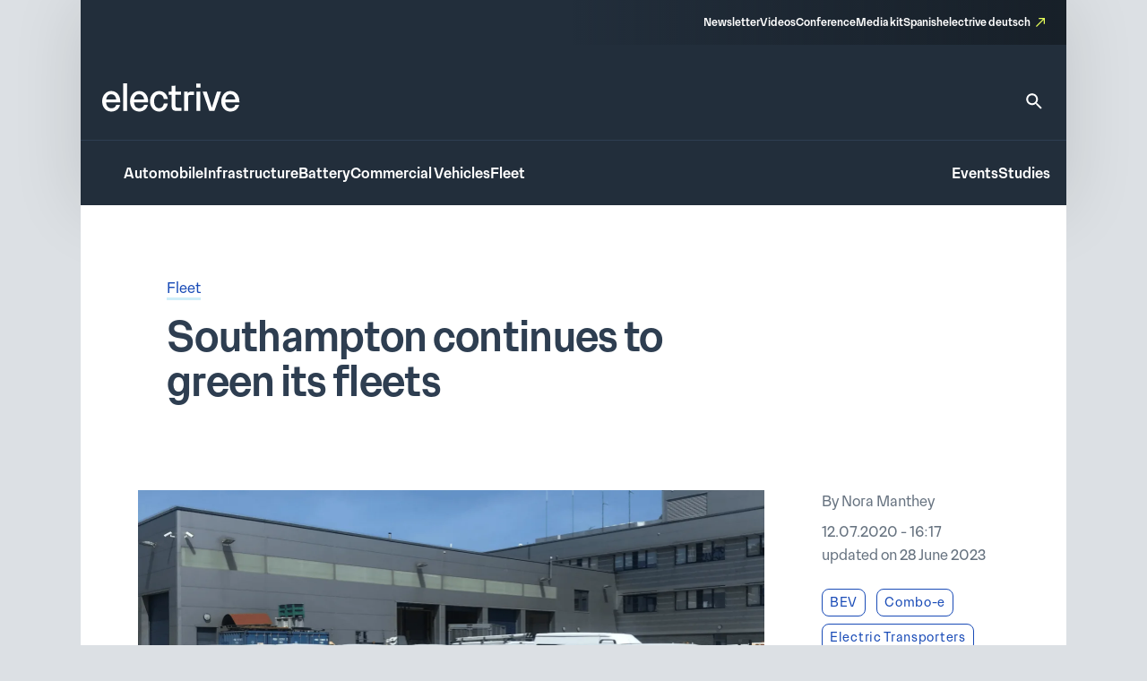

--- FILE ---
content_type: text/css
request_url: https://www.electrive.com/wp-content/litespeed/ucss/cadf76dd8b8b695ebc13fdbe20a420fc.css?ver=894bd
body_size: 8758
content:
@-webkit-keyframes baseSiteHeaderOverlayAppear{0%{top:-100vh}to{top:0}}@keyframes baseSiteHeaderOverlayAppear{0%{top:-100vh}to{top:0}}*,::after,::before{box-sizing:border-box}*,body{margin:0}html{height:100%;font-size:var(--theme-font-size-root)}body{font-family:var(--theme-font-family);font-size:var(--theme-font-size);min-height:100%;font-weight:400;line-height:var(--theme-font-line-height);overflow-x:hidden;-webkit-font-smoothing:antialiased;-moz-osx-font-smoothing:grayscale}body main{-ms-flex-positive:1;flex-grow:1}a{text-decoration:none}h1,h2,h3,p,ul{margin:0;padding:0}h1,h2,h3,p{overflow-wrap:break-word;font-size:unset;font-weight:unset}ul{list-style:none;box-sizing:border-box}figure,form,img,input,svg,textarea{display:block;max-width:100%;margin:unset;padding:unset}input,textarea{font:inherit}:root{--wp--preset--font-size--normal:16px;--wp--preset--font-size--huge:42px}:where(figure){margin:0 0 1em}.trp-language-switcher{height:42px;position:relative;box-sizing:border-box;width:200px;text-overflow:ellipsis;white-space:nowrap}.trp-language-switcher>div{box-sizing:border-box;padding:4px 20px 3px 13px;border:1.5px solid #949494;border-radius:2px;background-image:url(/wp-content/plugins/translatepress-multilingual/assets/images/arrow-down-3101.svg);background-position:calc(100% - 20px) calc(1em + 2px),calc(100% - 3px) calc(1em + 0px);background-size:8px 8px,8px 8px;background-repeat:no-repeat;background-color:#fff}.trp-language-switcher>div:hover{background-image:none}.trp-language-switcher .trp-ls-shortcode-current-language{display:inline-block}.trp-language-switcher:focus .trp-ls-shortcode-current-language,.trp-language-switcher:hover .trp-ls-shortcode-current-language{visibility:hidden}.trp-language-switcher .trp-ls-shortcode-language{display:inline-block;height:1px;overflow:hidden;visibility:hidden;z-index:1;max-height:250px;overflow-y:auto;left:0;top:0;min-height:auto}.trp-language-switcher:focus .trp-ls-shortcode-language,.trp-language-switcher:hover .trp-ls-shortcode-language{visibility:visible;max-height:250px;padding:4px 13px;height:auto;overflow-y:auto;position:absolute;left:0;top:0;display:inline-block!important;min-height:auto}@font-face{font-display:swap;font-family:dashicons;src:url(/wp-includes/fonts/dashicons.woff),url(/wp-includes/fonts/dashicons.ttf)format("truetype"),url(/wp-includes/fonts/dashicons.svg#dashicons)format("svg"),url(/wp-includes/fonts/dashicons.eot);font-weight:400;font-style:normal}#trp_ald_modal_container{background-color:rgb(0 0 0/.2);top:50%;left:50%;transform:translate(-50%,-50%);width:100%;height:100%;position:fixed;z-index:2000000000000;pointer-events:none}#trp_ald_modal_popup{box-shadow:0 0 10px #6c7781;top:40px!important;position:relative;background-color:#f0f0ee;width:570px;max-width:75%;border:1px solid #4c6066;padding:25px 40px;margin:auto;pointer-events:auto}#trp_ald_popup_text{text-align:left;font-size:17px}.trp_ald_select_and_button{display:flex;justify-content:space-between;margin-top:14px;font-size:17px}.trp_ald_button{margin-left:12px;width:287px}#trp_ald_popup_change_language{text-transform:none;width:100%;background:#2271b1;border-color:#2271b1;color:#fff;text-decoration:none;text-shadow:none;justify-content:center;align-items:center;display:inline-grid;font-weight:400;font-size:17px;height:50px;min-height:30px;margin:0;padding:0;cursor:pointer;border-width:1px;border-style:solid;-webkit-appearance:none;border-radius:3px;white-space:nowrap;box-sizing:border-box}#trp_ald_popup_change_language:hover{background:#135e96;border-color:#135e96;color:#fff}#trp_ald_x_button_and_textarea{text-decoration:none;display:flex;vertical-align:middle;align-items:center;cursor:pointer!important;color:#0085ba!important;font-size:14px;margin-top:15px;width:50%;height:100%;pointer-events:visibleFill}#trp_ald_x_button_textarea{text-decoration:underline;margin-bottom:3px;height:auto;width:auto;color:#0085ba!important;cursor:pointer!important;text-align:left}#trp_ald_x_button_textarea:hover{background-color:#fff0;pointer-events:auto;cursor:pointer!important;z-index:20000000000000}#trp_ald_modal_popup #trp_ald_x_button{display:inline-table;width:0;background:0 0;padding:0;border:0;text-decoration:none;color:#fff0;-webkit-backface-visibility:hidden;outline:0;z-index:1}#trp_ald_modal_popup #trp_ald_x_button::before{content:"";font:16px/20px dashicons;text-align:center;color:#0085ba!important;background:0 0!important;-webkit-font-smoothing:antialiased}#trp_ald_modal_popup #trp_ald_x_button::before:hover{background:0 0}.trp_ald_ls_container{height:50px;width:100%;color:#4c6066;font-size:19px}.trp_ald_ls_container .trp-language-switcher-container{width:100%;margin:0;user-select:none}.trp_ald_ls_container .trp-language-switcher-container>div{background-image:linear-gradient(60deg,transparent 50%,#c9c0bb 50%),linear-gradient(120deg,#c9c0bb 50%,transparent 50%);background-position:calc(100% - 18px) calc(1em),calc(100% - 12px) calc(1em);background-size:6px 12px,6px 12px;background-repeat:no-repeat}.trp_ald_ls_container .trp-ls-shortcode-current-language{width:100%;height:50px;justify-content:left;border:2px solid #c9c0bb;padding-right:33px;overflow:hidden}.trp_ald_ls_container .trp-ls-shortcode-language{width:100%;height:50px;justify-content:left;border:2px solid #c9c0bb;z-index:1000000000000000}.trp_ald_ls_container .trp-ls-shortcode-current-language:hover{cursor:pointer}.trp_ald_ls_container .trp-ls-shortcode-language>div:hover{cursor:pointer;background:#135e96;color:#fff}.trp_ald_ls_container .trp-ald-popup-select{padding-top:5px;padding-bottom:5px;padding-right:33px;font-size:18px;margin-right:-15px}.trp_ald_ls_container .trp-ls-shortcode-current-language,.trp_ald_ls_container .trp-ls-shortcode-language{padding-bottom:12px;padding-top:6px;vertical-align:middle;color:#4c6066;font-size:18px}.trp_ald_ls_container .trp-ls-shortcode-language{padding-bottom:3px;padding-top:3px}#trp_ald_popup_select_container .trp-ls-shortcode-language{display:none}.trp_ald_ls_container .trp-language-switcher:hover div.trp-ls-shortcode-current-language{visibility:visible}.trp_ald_ls_container .trp-language-switcher:hover div.trp-ls-shortcode-language{visibility:hidden;height:1px}@media screen and (max-width:780px){#trp_ald_modal_popup{width:80%}.trp_ald_select_and_button{display:block;margin-top:32px}.trp_ald_button{width:100%;margin-left:0;margin-top:14px}#trp_ald_x_button_and_textarea{width:100%}}.base-site-header__logo{font-size:var(--base-font-size-large,2em)}.base-site-header__menu-main{-ms-flex:1;flex:1}.base-site-header__menu-main ul,.base-site-header__menu-meta ul{display:-ms-flexbox;display:-webkit-flex;display:flex;gap:var(--base-site-header-space)}.base-site-header-overlay .base-site-header__menu-main,.base-site-header__menu-meta>nav>ul .trp-language-switcher-container>a>span{display:-ms-flexbox;display:-webkit-flex;display:flex;-ms-flex-align:center;align-items:center}.base-site-header-overlay .base-site-header__menu-main ul{-ms-flex-direction:column;flex-direction:column}.base-site-header__menu-meta{font-size:var(--base-font-size-small,.8em)}.base-site-header__menu-meta ul{-ms-flex-pack:end;justify-content:flex-end}.base-site-header__menu-meta>nav>ul li,.base-site-header__menu-popout{position:relative}.base-site-header__menu-popout-nav{display:none;padding:var(--base-site-header-offset);background:var(--base-site-header-background)}.base-site-header-bar .base-site-header__menu-popout-nav{position:absolute;top:calc(var(--base-site-header-offset) + 1em);left:0;width:300px;max-width:90vw}.base-site-header__menu-popout-trigger{text-indent:-99999px;display:inline-block;position:relative}.base-site-header__menu-popout-trigger::after{content:none;position:absolute;inset:0;width:0;text-indent:0}.base-site-header__menu-popout:target .base-site-header__menu-popout-nav{display:block}.base-site-header__menu-popout:target .base-site-header__menu-popout-trigger[href="#"]::after{width:1em;content:"x";color:var(--base-color-accent,#6495ed)}.base-site-header__menu-popout:target .base-site-header__menu-popout-trigger[href="#popout"]{display:none}.base-site-header__menu-popout:not(:target) .base-site-header__menu-popout-trigger[href="#popout"]::after{content:"…";width:1em}.base-site-header__menu-secondary{font-size:var(--base-font-size-small,.8em)}.base-site-header__menu-secondary ul{display:-ms-flexbox;display:-webkit-flex;display:flex;gap:var(--base-site-header-space)}.base-site-header__overlay-trigger{cursor:pointer;margin-left:auto;line-height:.5}.base-site-header__overlay-trigger::after{display:block;font-size:3em}.base-site-header__overlay-trigger[href="#overlay"]::after{content:"="}:root{--base-site-header-background:var(--base-color-background,#fff);--base-site-header-offset:var(--base-offset,20px);--base-site-header-space:var(--base-space,1.5em)}.base-site-header{position:relative;padding:var(--base-site-header-offset);color:var(--base-color-text,#000);background:var(--base-site-header-background)}.base-site-header-bar,.base-site-header-bar-row{display:-ms-flexbox;display:-webkit-flex;display:flex;gap:var(--base-site-header-space)}.base-site-header-bar{width:var(--base-content-width-wide,1100px);max-width:var(--base-layout-width,100%);margin:0 auto;-ms-flex-direction:column;flex-direction:column}.base-site-header-bar-row{-ms-flex-pack:justify;justify-content:space-between;-ms-flex-align:end;align-items:flex-end}.base-site-header-overlay,.base-site-header-overlay-inner{display:-ms-flexbox;display:-webkit-flex;display:flex;-ms-flex-direction:column;flex-direction:column;gap:var(--base-site-header-offset)}.base-site-header-overlay{position:fixed;z-index:1001;inset:0;bottom:initial;top:-100vh;height:100vh;background:var(--base-site-header-background);padding:var(--base-site-header-offset)}.base-site-header-overlay-inner{width:100%;overflow-y:auto;-ms-overflow-style:none;scrollbar-width:none}.base-site-header-overlay-inner::-webkit-scrollbar{display:none}.base-site-header-overlay:target{-webkit-animation:baseSiteHeaderOverlayAppear 270ms forwards;animation:baseSiteHeaderOverlayAppear 270ms forwards}.base-site-header a{color:var(--base-color-text,#000);-webkit-transition:all 200ms ease-in-out;transition:all 200ms ease-in-out;color:var(--theme-color-background-a);border-bottom:3rem solid #fff0}.base-site-header .current-menu-parent>a,.base-site-header a:hover{color:var(--base-color-accent,#6495ed);color:var(--theme-color-background-a);border-bottom-color:rgb(230 255 89/.55)}[class*=ad-space],[class*=ad-space]>*{text-align:center}body.is-platform-com main [id*=div-gpt-ad-]{position:relative;text-align:center}body.is-platform-com main [id*=div-gpt-ad-]:before{content:"Ad";position:absolute;width:30rem;height:20rem;top:-20rem;left:calc(50% - 15rem);font-size:12rem;color:var(--theme-color-text-subdued)}.ad-space__top-banner{display:none;width:1125px;left:50%;margin-left:-562.5px;height:90px;position:absolute;top:0;font-size:36px}@media (min-width:1120px){.ad-space__top-banner{display:block}}.ad-space__desktop-skyscraper-left{display:none;width:160px;height:600px;left:50%;margin-left:-738.5px;position:fixed;top:0;font-size:20px}.is-active-fireplace .ad-space__desktop-skyscraper-left{margin-left:-722.5px}@media (min-width:1390px){.ad-space__desktop-skyscraper-left{display:block}}.ad-space__desktop-skyscraper-right{display:none;width:160px;height:600px;right:50%;margin-right:-738.5px;position:fixed;top:0;font-size:20px}.is-active-fireplace .ad-space__desktop-skyscraper-right{margin-right:-722.5px}@media (min-width:1390px){.ad-space__desktop-skyscraper-right{display:block}}.adbar>*{margin-left:auto;margin-right:auto;text-align:center}@media (min-width:1120px){body{padding-top:100px}}body.is-active-fireplace{padding-top:0}@media (min-width:1390px){body.is-active-fireplace{padding-top:100px}}body.is-active-fireplace .ad-space__desktop-skyscraper-left,body.is-active-fireplace .ad-space__desktop-skyscraper-right,body.is-active-fireplace .ad-space__top-banner{display:none}@media (min-width:1390px){body.is-active-fireplace .ad-space__desktop-skyscraper-left,body.is-active-fireplace .ad-space__desktop-skyscraper-right,body.is-active-fireplace .ad-space__top-banner{display:block}}.wp-block-paragraph{color:var(--theme-color-text-on-light);font-family:var(--theme-font-family);font-weight:300;font-size:17rem;line-height:1.65;margin-bottom:24rem}.wp-block-paragraph::selection,footer.footer .footer__copy::selection,footer.footer .footer__main .content p::selection,footer.footer .footer__main .content::selection,footer.footer .footer__main .sitemap nav::selection,footer.footer .footer__main .sitemap-mobile nav::selection{background-color:var(--theme-color-action-accent-hover)}@media screen and (max-width:799px){.wp-block-paragraph{font-family:var(--theme-font-family);font-weight:300;font-size:16rem;line-height:1.65}.wp-block-paragraph::selection{background-color:var(--theme-color-action-accent-hover)}}footer.footer a{color:inherit;border-bottom:1rem solid #fff0;-webkit-transition:all 150ms ease-in-out;transition:all 150ms ease-in-out}footer.footer .current-menu-parent>a,footer.footer a:hover{color:var(--theme-color-background-a);border-bottom-color:var(--theme-color-action-accent-default)}footer.footer .footer__breadcrumb{background:var(--theme-color-background-a);padding:var(--theme-layout-offset-v)0 var(--theme-space)}@media screen and (max-width:799px){footer.footer .footer__breadcrumb{padding-bottom:calc(1.5*var(--theme-space))}}footer.footer .footer__main{padding:var(--theme-layout-offset-v)0;background:var(--theme-color-background-g);color:var(--theme-color-text-on-dark)}@media screen and (max-width:799px){footer.footer .footer__main{padding-bottom:calc(var(--theme-layout-offset-v)/4)}}footer.footer .footer__main p{margin-bottom:var(--theme-space)}footer.footer .footer__main .row{padding-top:calc(var(--theme-layout-offset-v)/2);display:-ms-flexbox;display:-webkit-flex;display:flex;gap:calc(2*var(--theme-space))}@media screen and (max-width:799px){footer.footer .footer__main .row{display:block;padding-top:0}}footer.footer .footer__main .content{-ms-flex:1;flex:1}footer.footer .footer__main .content,footer.footer .footer__main .content p{font-family:var(--theme-font-family);font-weight:300;font-size:14rem;line-height:1.4;color:var(--theme-color-text-disabled)}footer.footer .footer__main .social nav{padding-top:var(--theme-space)}@media screen and (max-width:799px){footer.footer .footer__main .social nav{padding-top:calc(var(--theme-space)/2)}}footer.footer .footer__main .sitemap,footer.footer .footer__main .social nav ul{display:-ms-flexbox;display:-webkit-flex;display:flex;gap:var(--theme-space)}footer.footer .footer__main .social nav a{display:inline-block;text-indent:-9999px;overflow:hidden;width:28rem;height:28rem;position:relative;border-bottom:none}@media screen and (max-width:799px){footer.footer .footer__main .social nav a{width:26rem;height:26rem}}footer.footer .footer__main .social nav a::before{content:"";background-color:var(--theme-color-text-disabled);background-position:0 0;background-repeat:no-repeat;background-size:contain;position:absolute;inset:0}footer.footer .footer__main .social nav a:not(:hover){-webkit-filter:grayscale(1);filter:grayscale(1)}footer.footer .footer__main .social nav a[href*="linkedin.com"]::before{background-image:url(/wp-content/themes/electrive/modules/footer/assets/linkedin.svg);background-color:#fff0}footer.footer .footer__main .social nav a[href*="facebook.com"]::before{background-image:url(/wp-content/themes/electrive/modules/footer/assets/facebook.svg);background-color:#fff0}footer.footer .footer__main .social nav a[href*="instagram.com"]::before{background-image:url(/wp-content/themes/electrive/modules/footer/assets/instagram.svg);background-color:#fff0}footer.footer .footer__main .social nav a[href*="electrive.net/feed/"]::before{background-image:url(/wp-content/themes/electrive/modules/footer/assets/rss.svg);background-color:#fff0}footer.footer .footer__main .social nav a[href*="youtube.com"]::before{background-image:url(/wp-content/themes/electrive/modules/footer/assets/youtube.svg);background-color:#fff0}footer.footer .footer__main .social nav a[href*="bsky.app"]::before{background-image:url(/wp-content/themes/electrive/modules/footer/assets/bluesky.svg);background-color:#fff0}@media screen and (max-width:799px){footer.footer .footer__main .sitemap{display:none}}footer.footer .footer__main .sitemap nav{font-family:var(--theme-font-family);font-weight:500;font-size:12rem;line-height:1.5;border-left:1rem solid var(--theme-color-background-c);padding-left:var(--theme-space);padding-right:calc(var(--theme-space)/2)}footer.footer .footer__main .sitemap nav li{margin-bottom:.8em}footer.footer .footer__main .sitemap nav.footer__menu-1 ul{display:-ms-grid;display:grid;grid-template-columns:1fr 1fr;gap:0 calc(1.5*var(--theme-space))}.base-site-header__logo figcaption,footer.footer .footer__main .sitemap-mobile{display:none}@media screen and (max-width:799px){footer.footer .footer__main .sitemap-mobile{display:block}}footer.footer .footer__main .sitemap-mobile nav{font-size:12rem;line-height:1.5;border-top:1rem solid var(--theme-color-background-c);border-bottom:1rem solid var(--theme-color-background-c);margin-top:var(--theme-layout-offset-v);padding-top:calc(var(--theme-layout-offset-v)/3);padding-bottom:calc(var(--theme-layout-offset-v)/3)}footer.footer .footer__main .sitemap-mobile nav ul{text-align:center}footer.footer .footer__main .sitemap-mobile nav ul li{margin:calc(var(--theme-layout-offset-v)/4);display:inline-block}.base-site-header,footer.footer .footer__copy,footer.footer .footer__main .sitemap-mobile nav{font-family:var(--theme-font-family);font-weight:500}footer.footer .footer__copy{font-size:12rem;line-height:1.5;padding:calc(1.35*var(--theme-space))0 calc(1.25*var(--theme-space));background:#1a242e}@media screen and (max-width:799px){footer.footer .footer__copy{background:var(--theme-color-background-g);padding:calc(1*var(--theme-space))0 calc(2.5*var(--theme-space))}}footer.footer .footer__copy .site-layout-container__inner{display:-ms-flexbox;display:-webkit-flex;display:flex;gap:var(--theme-space);-ms-flex-pack:justify;justify-content:space-between}footer.footer .footer__copy .site-layout-container__inner>p{color:var(--theme-color-text-disabled);-ms-flex:1;flex:1}footer.footer .footer__copy a{color:var(--theme-color-text-on-dark)}.base-site-header__menu-meta a[target=_blank],footer.footer .footer__copy a[target=_blank]{position:relative;padding-right:16rem}.base-site-header__menu-meta a[target=_blank]::after,footer.footer .footer__copy a[target=_blank]::after{content:"";background:var(--theme-graphic-vector) center center no-repeat;background-size:contain;width:10rem;height:10rem;color:var(--theme-color-action-accent-default);position:absolute;right:0;top:3rem}.base-site-header{--base-site-header-background:var(--theme-color-background-g);--base-site-header-offset:24rem;--base-site-header-space:24rem;font-size:16rem;line-height:1.65;padding:0;width:var(--theme-layout-content-width);max-width:var(--theme-layout-width);margin:0 auto;color:var(--theme-color-background-a);box-shadow:0 4px 80px 0 rgb(0 0 0/.12)}.base-site-header::selection,.base-site-header__logo::selection,.base-site-header__menu-meta::selection{background-color:var(--theme-color-action-accent-hover)}@media screen and (max-width:799px){.base-site-header{position:-webkit-sticky;position:sticky;top:0;z-index:1000}}@media screen and (max-width:999px){.base-site-header{--base-site-header-offset:12rem}}.base-site-header__logo{font-family:var(--theme-font-family);font-weight:400;font-size:40rem;line-height:1.15;letter-spacing:-.025em}@media screen and (max-width:999px){.base-site-header__logo{font-size:inherit}.base-site-header__logo img{width:75rem}}.base-site-header__search{border-bottom:none!important}.base-site-header__search>svg{width:24rem;height:24rem}.base-site-header__search path{fill:var(--theme-color-background-a);-webkit-transition:all 200ms ease-in-out;transition:all 200ms ease-in-out}.base-site-header__search:hover path{fill:var(--theme-color-action-accent-default)}.base-site-header__menu-meta{font-family:var(--theme-font-family);font-weight:500;font-size:12rem;line-height:1.5}.base-site-header__overlay-trigger{border-bottom:none!important}.base-site-header__overlay-trigger::after{content:""!important;width:24rem;height:24rem}.base-site-header__overlay-trigger[href="#overlay"]::after{background:var(--theme-graphic-menu) center center no-repeat;background-size:contain;width:24rem;height:24rem;-webkit-filter:grayscale(1);filter:grayscale(1)}.base-site-header__overlay-trigger[href="#"]::after{background:var(--theme-graphic-close) center center no-repeat;background-size:contain;width:24rem;height:24rem}@media screen and (min-width:1000px){.base-site-header__menu-popout-trigger{border-bottom:none!important}}.base-site-header__menu-popout-trigger::after{font-size:inherit;color:var(--theme-color-action-accent-default)!important;width:24rem!important;height:24rem}.base-site-header__menu-popout:not(.is-visible) .base-site-header__menu-popout-trigger[href="#popout"]::after{content:"";background:var(--theme-graphic-notes) center center no-repeat;background-size:contain;width:24rem;height:24rem}.base-site-header__menu-popout-nav{padding-bottom:calc(1.5*var(--base-site-header-offset));z-index:1000}@media screen and (min-width:1000px){.base-site-header__menu-popout-nav{margin-left:calc(-1*var(--base-site-header-offset))}}.base-site-header__menu-popout-nav ul{display:-ms-grid;display:grid;grid-template-columns:1fr 1fr;position:relative}.base-site-header__menu-popout-nav ul li{padding:calc(var(--base-site-header-space)/2 - 4rem) calc(var(--base-site-header-space)/2 - 4rem) calc(var(--base-site-header-space)/2 - 4rem) calc(2*var(--base-site-header-offset))}.base-site-header__menu-popout-nav ul::before{content:"";position:absolute;left:50%;top:calc(.5*var(--base-site-header-offset));bottom:calc(.5*var(--base-site-header-offset));width:1rem;background:var(--theme-color-text-on-light)}.base-site-header__menu-secondary{font-size:inherit}.base-site-header-bar{width:100%;max-width:100%;gap:0}.base-site-header-bar-row{padding:var(--base-site-header-offset)}@media screen and (max-width:999px){.base-site-header-bar-row{-ms-flex-align:center;align-items:center;padding-top:calc(1.3*var(--base-site-header-offset))!important;padding-left:20rem}}.base-site-header-bar-row:last-child{border-top:1rem solid var(--theme-color-text-on-light);padding-bottom:calc(var(--base-site-header-offset) - 2rem);padding-right:18rem}@media screen and (max-width:999px){.base-site-header-bar-row:last-child{padding-left:0}}.base-site-header-bar-row:not(:last-child){padding-top:calc(1.8*var(--base-site-header-offset));padding-bottom:calc(1.3*var(--base-site-header-offset))}@media screen and (max-width:999px){.base-site-header-bar-row:not(:last-child){padding-right:0;-ms-flex:1;flex:1}}.base-site-header-bar .base-site-header__overlay-trigger{margin-top:-6rem;margin-left:8rem}@media screen and (min-width:1000px){.base-site-header-bar .base-site-header__overlay-trigger{display:none}}.base-site-header-bar .base-site-header__menu-popout{width:24rem;height:24rem}@media screen and (min-width:1000px){.base-site-header-bar .base-site-header__menu-popout{top:-1.5rem}}.base-site-header-bar .base-site-header__menu-popout-nav{width:500rem}.base-site-header-bar .base-site-header__menu-meta{--base-site-header-space:16rem;-ms-flex-item-align:end;align-self:flex-end;width:50%;background:var(--theme-color-background-c);background:linear-gradient(270deg,rgb(19 26 33/.7)0,#fff0 100%);padding:var(--base-site-header-space) var(--base-site-header-offset)}.base-site-header-bar .base-site-header__menu-meta a{border-bottom-width:2rem}@media screen and (max-width:999px){.base-site-header-bar{-ms-flex-direction:row;flex-direction:row;-ms-flex-pack:justify;justify-content:space-between}.base-site-header-bar [class*=base-site-header__menu-]{display:none}}.base-site-header-overlay{-ms-flex-align:start;align-items:flex-start;gap:0;padding:calc(3*var(--base-site-header-offset));font-family:var(--theme-font-family);font-weight:400;font-size:20rem;line-height:1.5}.base-site-header-overlay::selection,.posts__single__content .content h3::selection,.posts__single__content .content p::selection{background-color:var(--theme-color-action-accent-hover)}.base-site-header-overlay-inner{-ms-flex:1;flex:1;-ms-flex-pack:start;justify-content:flex-start;-ms-flex-align:stretch;align-items:stretch}.base-site-header-overlay .base-site-header__overlay-trigger{margin-top:calc(-2*var(--base-site-header-offset));margin-right:calc(-2*var(--base-site-header-offset));-webkit-filter:grayscale(1);filter:grayscale(1)}.base-site-header-overlay .base-site-header__menu-main{-ms-flex:0;flex:0;margin-bottom:calc(var(--base-site-header-space)/2)}.base-site-header-overlay .base-site-header__menu-secondary{margin:calc(.5*var(--theme-layout-offset-v))0}.base-site-header-overlay .base-site-header__menu-secondary ul{-ms-flex-direction:column;flex-direction:column;padding:calc(.5*var(--theme-layout-offset-v))0;border-top:1rem solid var(--theme-color-text-on-light);border-bottom:1rem solid var(--theme-color-text-on-light)}.base-site-header-overlay .base-site-header__menu-meta{font-size:inherit}.base-site-header-overlay .base-site-header__menu-meta ul{-ms-flex-direction:column;flex-direction:column}.base-site-header-overlay .base-site-header__menu-meta a[target=_blank]{padding-right:20rem}.base-site-header-overlay .base-site-header__menu-meta a[target=_blank]::after{top:initial;bottom:3rem;width:14rem;height:14rem}.base-site-header-overlay .base-site-header__menu-main ul{-ms-flex-align:start;align-items:flex-start}.base-site-header-overlay .base-site-header__menu-popout{max-width:100%;text-align:left}.base-site-header-overlay .base-site-header__menu-popout-trigger{text-indent:0;display:block;position:relative}.base-site-header-overlay .base-site-header__menu-popout-trigger::after{left:initial}.base-site-header-overlay .base-site-header__menu-popout:not(.is-visible) .base-site-header__menu-popout-trigger[href="#popout"]::after{background:var(--theme-graphic-arrow-down) center center no-repeat;background-size:contain;width:24rem;height:24rem;top:2rem}.base-site-header-overlay .base-site-header__menu-popout:not(.is-visible) .base-site-header__menu-popout-trigger[href="#"]{display:none}body.single .current-menu-parent>a:not(:hover){border-bottom-color:#fff0}.posts__meta a,.posts__single__content .content a,.posts__single__content .content p a{color:var(--theme-color-text-accent-default);background-color:#fff0;text-decoration:none;box-shadow:0 3rem 0 0 var(--theme-color-action-secondary02-default);-webkit-transition:var(--theme-transition);transition:var(--theme-transition)}.posts__meta a:hover,.posts__single__comments .posts__comments a:hover,.posts__single__content .content a:hover,.posts__single__content .content p a:hover{text-decoration:none;box-shadow:0 3rem 0 0 var(--theme-color-action-primary-hover)}.posts__single__content .content h3,.posts__single__content .content p{color:var(--theme-color-text-on-light);font-family:var(--theme-font-family);font-weight:300;font-size:17rem;line-height:1.65;margin-bottom:24rem;width:var(--theme-layout-content-width-narrow);max-width:100%}@media screen and (max-width:799px){.posts__single__content .content p{font-family:var(--theme-font-family);font-weight:300;font-size:16rem;line-height:1.65}.posts__single__content .content p::selection{background-color:var(--theme-color-action-accent-hover)}}.posts__single__content .content h3{font-weight:500;font-size:24rem;line-height:1.3}.posts__single__content .content h3:not(:first-child){margin-top:32rem}.next-reads{background-color:var(--theme-color-background-b)}@media screen and (max-width:799px){.next-reads{padding:24rem 0}}@media screen and (min-width:800px){.next-reads{padding:56rem 84rem}}.next-reads>.title,.posts__single__comments .posts__comments .title{font-family:var(--theme-font-family);font-weight:500;font-size:24rem;line-height:1.3;color:var(--theme-color-text-on-light)}.next-reads>.title::selection,.posts__single.is-format-legacy .posts__single__meta .sidebar .author::selection,.posts__single__comments .posts__comments .comment-respond .comment-reply-title::selection,.posts__single__comments .posts__comments .comment-respond form input[type=email]::selection,.posts__single__comments .posts__comments .comment-respond form input[type=text]::selection,.posts__single__comments .posts__comments .comment-respond form label::selection,.posts__single__comments .posts__comments .comment-respond form p.comment-notes::selection,.posts__single__comments .posts__comments .comment-respond form textarea::selection,.posts__single__comments .posts__comments .subline::selection,.posts__single__comments .posts__comments .title::selection{background-color:var(--theme-color-action-accent-hover)}@media screen and (max-width:799px){.next-reads>.title{margin-bottom:24rem;padding:0 16rem}}@media screen and (min-width:800px){.next-reads>.title{margin-bottom:40rem}.next-reads .items{display:-ms-grid;display:grid;grid-template-columns:repeat(3,minmax(0,1fr));gap:24rem}}.module-html{overflow:scroll}.posts__single__comments{margin-top:80rem;max-width:var(--theme-layout-content-width-narrow)}.posts__single__comments .posts__comments a{color:var(--theme-color-text-accent-default);background-color:#fff0;text-decoration:none;box-shadow:0 3rem 0 0 var(--theme-color-action-secondary02-default);-webkit-transition:var(--theme-transition);transition:var(--theme-transition)}.posts__single__comments .posts__comments .subline{font-family:var(--theme-font-family);font-weight:300;font-size:17rem;line-height:1.65;padding-bottom:40rem;color:var(--theme-color-text-on-light)}.posts__single__comments .posts__comments .comment-respond{margin:40rem 0 var(--theme-space);padding-top:var(--theme-space);border-top:1rem solid var(--theme-color-background-f)}.posts__single__comments .posts__comments .comment-respond .comment-reply-title{font-family:var(--theme-font-family);font-weight:500;font-size:20rem;line-height:1.25;color:var(--theme-color-text-on-light)}@media screen and (max-width:799px){.posts__single__comments .posts__comments .comment-respond form{display:-ms-flexbox;display:-webkit-flex;display:flex;-ms-flex-direction:column;flex-direction:column}}.posts__single__comments .posts__comments .comment-respond form p:first-child{color:var(--theme-color-text-on-light)}.posts__single__comments .posts__comments .comment-respond form label{font-family:var(--theme-font-family);font-weight:300;font-size:15rem;line-height:1.55;margin-bottom:0;padding-bottom:8rem;display:inline-block;color:var(--theme-color-text-on-light)}.posts__single__comments .posts__comments .comment-respond form p.comment-notes{font-family:var(--theme-font-family);font-weight:300;font-size:15rem;line-height:1.55;margin-top:4rem}.posts__single__comments .posts__comments .comment-respond form p.left{float:left;width:calc(50% - 77rem/2)}@media screen and (max-width:799px){.posts__single__comments .posts__comments .comment-respond form p.left{width:100%}}.posts__single__comments .posts__comments .comment-respond form p.right{float:right;width:calc(50% - 77rem/2)}@media screen and (max-width:799px){.posts__single__comments .posts__comments .comment-respond form p.right{width:100%}}.posts__single__comments .posts__comments .comment-respond form input[type=email],.posts__single__comments .posts__comments .comment-respond form input[type=text],.posts__single__comments .posts__comments .comment-respond form textarea{font-family:var(--theme-font-family);font-weight:300;font-size:15rem;line-height:1.55;width:100%;padding:calc(var(--theme-space)/2);margin-bottom:var(--theme-space);color:var(--theme-color-text-subdued);border:1rem solid var(--theme-color-action-disabled-on-light);border-radius:4rem;outline:0}.posts__single__comments .posts__comments .comment-respond form textarea{resize:none;height:180rem;margin-top:var(--theme-space)}.posts__single__comments .posts__comments .comment-respond form input[name=submit]{cursor:pointer;color:var(--theme-color-text-on-dark);padding:calc(var(--theme-space)/2) var(--theme-space);padding-left:56rem;background-color:var(--theme-color-text-accent-default);border:0;border-radius:4rem;margin-left:auto;background-repeat:no-repeat;background-position:center left 24rem;background-image:url("data:image/svg+xml,%3Csvg width='24' height='24' viewBox='0 0 24 24' fill='none' xmlns='http://www.w3.org/2000/svg'%3E%3Cpath d='M3.51 6.03L11.02 9.25L3.5 8.25L3.51 6.03ZM11.01 14.75L3.5 17.97V15.75L11.01 14.75ZM1.51 3L1.5 10L16.5 12L1.5 14L1.51 21L22.5 12L1.51 3Z' fill='white'/%3E%3C/svg%3E%0A")}@media screen and (hover:hover){.posts__single__comments .posts__comments .comment-respond form input[name=submit]{-webkit-transition:var(--theme-transition);transition:var(--theme-transition)}.posts__single__comments .posts__comments .comment-respond form input[name=submit]:hover{background-image:url("data:image/svg+xml,%3Csvg width='24' height='24' viewBox='0 0 24 24' fill='none' xmlns='http://www.w3.org/2000/svg'%3E%3Cpath d='M3.51 6.03L11.02 9.25L3.5 8.25L3.51 6.03ZM11.01 14.75L3.5 17.97V15.75L11.01 14.75ZM1.51 3L1.5 10L16.5 12L1.5 14L1.51 21L22.5 12L1.51 3Z' fill='%232E3E51'/%3E%3C/svg%3E%0A");background-color:var(--theme-color-focus-default);color:var(--theme-color-text-on-light)}}@media screen and (max-width:799px){.posts__single__comments .posts__comments .comment-respond form input[name=submit]{width:100%}}.posts__single{background:#fff;position:relative;z-index:5;width:100%}@media screen and (max-width:799px){.posts__single{padding:24rem 20rem}}@media screen and (min-width:800px){.posts__single{padding:80rem 96rem}}.posts__single__title .topline{color:var(--theme-color-text-subdued)}@media screen and (max-width:799px){.posts__single__title .topline{font-family:var(--theme-font-family);font-weight:300;font-size:16rem;line-height:1.65;margin-bottom:12rem}.posts__single__title .topline::selection{background-color:var(--theme-color-action-accent-hover)}}@media screen and (min-width:800px){.posts__single__title .topline{font-family:var(--theme-font-family);font-weight:300;font-size:16rem;line-height:1.65;margin-bottom:16rem}.posts__single__title .topline::selection{background-color:var(--theme-color-action-accent-hover)}}.posts__single__title .heading{color:var(--theme-color-text-on-light);margin-left:0}@media screen and (max-width:799px){.posts__single__title .heading{font-family:var(--theme-font-family);font-weight:500;font-size:32rem;line-height:1.15;margin-bottom:40rem}.posts__single__title .heading::selection{background-color:var(--theme-color-action-accent-hover)}}@media screen and (min-width:800px){.posts__single__title .heading{font-family:var(--theme-font-family);font-weight:500;font-size:46rem;line-height:1.1;letter-spacing:-.015em;margin-bottom:40rem;max-width:var(--theme-layout-content-width-narrow)}.posts__single__title .heading::selection{background-color:var(--theme-color-action-accent-hover)}}.posts__single__meta ul.tags li{display:-ms-inline-flexbox;display:-webkit-inline-flex;display:inline-flex}.posts__single__meta ul.tags li a{max-width:230rem;overflow-x:hidden}.posts__single__meta ul.tags li:not(:last-child){margin-right:12rem}.posts__single__content{position:relative;min-height:400rem}.posts__single__content .sidebar{width:300px}@media screen and (max-width:799px){.posts__single__content .sidebar{margin-left:auto;margin-right:auto;margin-bottom:48rem}}@media screen and (min-width:800px) and (max-width:999px){.posts__single__content .sidebar{margin-left:auto;margin-right:auto;margin-bottom:48rem}}@media screen and (min-width:1000px){.posts__single__content .sidebar{position:absolute;top:0;right:-76rem}}.posts__single .adbar{margin-top:40rem;margin-left:-31rem;margin-right:-31rem}@media screen and (min-width:1000px){.posts__single.is-format-legacy .posts__single__meta{display:-ms-grid;display:grid;grid-template-columns:var(--theme-layout-content-width-narrow) auto;grid-template-rows:auto auto;gap:56rem 96rem;grid-template-areas:"teasertext teasertext""thumbnail sidebar"}}.posts__single.is-format-legacy .posts__single__meta .thumbnail{grid-area:thumbnail}@media screen and (max-width:799px){.posts__single.is-format-legacy .posts__single__meta .thumbnail{margin-top:24rem}}.posts__single.is-format-legacy .posts__single__meta .thumbnail .wrapper{margin-left:-32rem;margin-right:-32rem;aspect-ratio:1.5}.posts__single.is-format-legacy .posts__single__meta .thumbnail .wrapper img,.posts__teaser-box.is-size-card .image figure img{object-fit:cover;object-position:top;width:100%;height:100%}.posts__single.is-format-legacy .posts__single__meta .thumbnail .wrapper:not(.has-caption){margin-bottom:103rem}.posts__single.is-format-legacy .posts__single__meta .sidebar{grid-area:sidebar;margin-right:-76rem}.posts__single.is-format-legacy .posts__single__meta .sidebar .author{font-family:var(--theme-font-family);font-weight:300;font-size:16rem;line-height:1.65;color:var(--theme-color-text-subdued);margin-bottom:8rem}@media screen and (max-width:799px){.posts__single.is-format-legacy .posts__single__meta .sidebar .author{font-family:var(--theme-font-family);font-weight:300;font-size:15rem;line-height:1.55;margin-bottom:4rem}.posts__single.is-format-legacy .posts__single__meta .sidebar .author::selection{background-color:var(--theme-color-action-accent-hover)}}.posts__single.is-format-legacy .posts__single__meta .sidebar .date{font-family:var(--theme-font-family);font-weight:300;font-size:16rem;line-height:1.65;color:var(--theme-color-text-subdued);margin-bottom:24rem}.c-interactions .options>li .sub-options li a::selection,.c-interactions .options>li>.button::selection,.posts__single.is-format-legacy .posts__single__meta .sidebar .date::selection,.posts__single.is-format-legacy .posts__single__meta .sidebar .focus-tags a::selection,.posts__single__tags .tags .tag a::selection,.posts__single__tags .title::selection{background-color:var(--theme-color-action-accent-hover)}@media screen and (max-width:799px){.posts__single.is-format-legacy .posts__single__meta .sidebar .date{font-family:var(--theme-font-family);font-weight:300;font-size:15rem;line-height:1.55}.posts__single.is-format-legacy .posts__single__meta .sidebar .date::selection{background-color:var(--theme-color-action-accent-hover)}}.posts__single.is-format-legacy .posts__single__meta .sidebar .focus-tags a,.posts__single__tags .tags .tag a{font-family:var(--theme-font-family);font-weight:300;font-size:14rem;line-height:auto;letter-spacing:.05em;color:var(--theme-color-action-primary-default);display:inline-block;white-space:nowrap;padding:4rem 8rem;border:1rem solid var(--theme-color-action-primary-default);border-radius:8rem;margin-bottom:8rem}@media (hover:hover){.posts__single.is-format-legacy .posts__single__meta .sidebar .focus-tags a{-webkit-transition:var(--theme-transition);transition:var(--theme-transition)}.posts__single.is-format-legacy .posts__single__meta .sidebar .focus-tags a:hover{background-color:var(--theme-color-action-primary-hover);border-color:var(--theme-color-action-primary-hover)}}.posts__single.is-format-legacy .adbar.is-legacy{margin-top:var(--theme-layout-offset-v);margin-bottom:var(--theme-layout-offset-v)}.posts__single__tags{margin-top:36rem}.posts__single__tags .title{font-family:var(--theme-font-family);font-weight:500;font-size:20rem;line-height:1.25;color:var(--theme-color-text-on-light)}.posts__single__tags .tags{margin-top:32rem}.c-interactions .options>li .sub-options li,.posts__single__tags .tags .tag,.posts__teaser-box.is-size-card .content .meta span{display:inline-block}.posts__single__tags .tags .tag:not(:last-child){margin-right:12rem}@media (hover:hover){.posts__single__tags .tags .tag a{-webkit-transition:var(--theme-transition);transition:var(--theme-transition)}.posts__single__tags .tags .tag a:hover{background-color:var(--theme-color-action-primary-hover);border-color:var(--theme-color-action-primary-hover)}}.posts__teaser-box.is-size-card{background:#fff;display:block;box-shadow:0 0 1px 0 rgb(0 0 0/.05),0 12px 64px 0 rgb(0 0 0/.1)}.posts__teaser-box.is-size-card .image figure{width:100%;aspect-ratio:1.5;background:#fff}@media screen and (max-width:799px){.posts__teaser-box.is-size-card .content{padding:0 6rem 8rem}}@media screen and (min-width:800px){.posts__teaser-box.is-size-card .content{padding:16rem 24rem 32rem}}@media screen and (max-width:799px){.posts__teaser-box.is-size-card .content .date{font-family:var(--theme-font-family);font-weight:300;font-size:12rem;line-height:1.3;color:var(--theme-color-icon-subdued);margin-top:16rem}.posts__teaser-box.is-size-card .content .date::selection,.posts__teaser-box.is-size-card .content .meta::selection,.posts__teaser-box.is-size-card .content .title::selection{background-color:var(--theme-color-action-accent-hover)}.posts__teaser-box.is-size-card .content .title{font-family:var(--theme-font-family);font-weight:500;font-size:14rem;line-height:1.25;color:var(--theme-color-text-on-light);margin-top:8rem;-ms-hyphens:auto;-moz-hyphens:auto;-webkit-hyphens:auto;hyphens:auto}.posts__teaser-box.is-size-card .content .meta{font-family:var(--theme-font-family);font-weight:300;font-size:12rem;line-height:1.3;color:var(--theme-color-icon-subdued);margin-top:12rem}}@media screen and (min-width:800px){.posts__teaser-box.is-size-card .content .date{font-family:var(--theme-font-family);font-weight:300;font-size:15rem;line-height:1.55;color:var(--theme-color-icon-subdued);margin-top:16rem}.posts__teaser-box.is-size-card .content .date::selection,.posts__teaser-box.is-size-card .content .meta::selection,.posts__teaser-box.is-size-card .content .title::selection{background-color:var(--theme-color-action-accent-hover)}.posts__teaser-box.is-size-card .content .title{font-family:var(--theme-font-family);font-weight:500;font-size:24rem;line-height:1.3;color:var(--theme-color-text-on-light);margin-top:8rem;-ms-hyphens:auto;-moz-hyphens:auto;-webkit-hyphens:auto;hyphens:auto}.posts__teaser-box.is-size-card .content .meta{font-family:var(--theme-font-family);font-weight:300;font-size:15rem;line-height:1.55;color:var(--theme-color-icon-subdued);margin-top:12rem}}@media screen and (hover:hover){.posts__teaser-box:hover:before{background-color:#fff0}}.c-interactions{margin-top:48rem;margin-bottom:48rem}.c-interactions .options>li{position:relative;display:inline-block}.c-interactions .options>li .sub-options{position:absolute;z-index:30;display:none;top:0;left:44rem;background-color:var(--theme-color-action-accent-hover);width:auto;white-space:nowrap;padding:0 12rem}.c-interactions .options>li .sub-options li:not(:first-child){padding-left:12rem}.c-interactions .options>li .sub-options li a,.c-interactions .options>li>.button{display:inline-block;height:44rem;font-family:var(--theme-font-family);font-weight:300;line-height:44rem;color:var(--theme-color-text-on-light)}.c-interactions .options>li .sub-options li a{line-height:auto;font-size:14rem;letter-spacing:.05em}@media screen and (hover:hover){.c-interactions .options>li .sub-options li a{-webkit-transition:var(--theme-transition);transition:var(--theme-transition)}.c-interactions .options>li .sub-options li a:hover{color:var(--theme-color-action-primary-default);position:relative}.c-interactions .options>li .sub-options li a:hover:before{content:"";width:100%;height:2rem;position:absolute;background-color:var(--theme-color-action-primary-default);bottom:10rem}}.c-interactions .options>li>.button{min-width:44rem;background-color:var(--theme-color-background-b);background-repeat:no-repeat;background-position:center;background-size:24rem;font-size:15rem;line-height:1.55;border-radius:4rem;vertical-align:bottom}.c-interactions .options>li>.button:hover{background-color:var(--theme-color-focus-default)}.c-interactions .options>li.share .button{background-image:url("data:image/svg+xml,%3Csvg xmlns='http://www.w3.org/2000/svg' width='24' height='24' viewBox='0 0 24 24' fill='none'%3E%3Cpath d='M18 16.12C17.24 16.12 16.56 16.42 16.04 16.89L8.91 12.74C8.96 12.51 9 12.28 9 12.04C9 11.8 8.96 11.57 8.91 11.34L15.96 7.23004C16.5 7.73004 17.21 8.04004 18 8.04004C19.66 8.04004 21 6.70004 21 5.04004C21 3.38004 19.66 2.04004 18 2.04004C16.34 2.04004 15 3.38004 15 5.04004C15 5.28004 15.04 5.51004 15.09 5.74004L8.04 9.85004C7.5 9.35004 6.79 9.04004 6 9.04004C4.34 9.04004 3 10.38 3 12.04C3 13.7 4.34 15.04 6 15.04C6.79 15.04 7.5 14.73 8.04 14.23L15.16 18.39C15.11 18.6 15.08 18.82 15.08 19.04C15.08 20.65 16.39 21.96 18 21.96C19.61 21.96 20.92 20.65 20.92 19.04C20.92 17.43 19.61 16.12 18 16.12ZM18 4.04004C18.55 4.04004 19 4.49004 19 5.04004C19 5.59004 18.55 6.04004 18 6.04004C17.45 6.04004 17 5.59004 17 5.04004C17 4.49004 17.45 4.04004 18 4.04004ZM6 13.04C5.45 13.04 5 12.59 5 12.04C5 11.49 5.45 11.04 6 11.04C6.55 11.04 7 11.49 7 12.04C7 12.59 6.55 13.04 6 13.04ZM18 20.06C17.45 20.06 17 19.61 17 19.06C17 18.51 17.45 18.06 18 18.06C18.55 18.06 19 18.51 19 19.06C19 19.61 18.55 20.06 18 20.06Z' fill='%232E3E51'/%3E%3C/svg%3E")}.c-interactions .options>li.print .button{background-image:url("data:image/svg+xml,%3Csvg xmlns='http://www.w3.org/2000/svg' width='24' height='24' viewBox='0 0 24 24' fill='none'%3E%3Cpath d='M19 8H18V3H6V8H5C3.34 8 2 9.34 2 11V17H6V21H18V17H22V11C22 9.34 20.66 8 19 8ZM8 5H16V8H8V5ZM16 19H8V15H16V19ZM18 15V13H6V15H4V11C4 10.45 4.45 10 5 10H19C19.55 10 20 10.45 20 11V15H18Z' fill='%232E3E51'/%3E%3Cpath d='M18 12.5C18.5523 12.5 19 12.0523 19 11.5C19 10.9477 18.5523 10.5 18 10.5C17.4477 10.5 17 10.9477 17 11.5C17 12.0523 17.4477 12.5 18 12.5Z' fill='%232E3E51'/%3E%3C/svg%3E")}.c-interactions .options>li.comments .button{padding-left:44rem;background-position:center left 10rem;background-image:url("data:image/svg+xml,%3Csvg xmlns='http://www.w3.org/2000/svg' width='24' height='24' viewBox='0 0 24 24' fill='none'%3E%3Cpath d='M20 2H4C2.9 2 2 2.9 2 4V22L6 18H20C21.1 18 22 17.1 22 16V4C22 2.9 21.1 2 20 2ZM20 16H6L4 18V4H20V16Z' fill='%232E3E51'/%3E%3C/svg%3E")}.c-interactions .options>li:not(:last-child){margin-right:16rem}.site-layout-container{width:100%;max-width:var(--theme-layout-width);margin-left:auto;margin-right:auto;display:-ms-flexbox;display:-webkit-flex;display:flex;-ms-flex-direction:column;flex-direction:column;position:relative}.site-layout-container>:not(.has-layout-reset){width:var(--theme-layout-content-width);max-width:calc(100% - calc(2*var(--theme-layout-offset-h)));margin-left:auto;margin-right:auto}@media print{@media print{@page{margin:0;size:auto}*{background-color:transparent!important;background-image:none!important}body{margin:2cm!important;padding:0!important;font-size:13px;background:#fff;color:#000;width:auto!important;min-width:0!important;-webkit-print-color-adjust:exact}header.base-site-header,header.base-site-header img{-webkit-print-color-adjust:exact!important;print-color-adjust:exact!important;color-adjust:exact!important}header.base-site-header{background-color:#2d3338!important;height:auto!important;min-height:80px!important;max-height:120px!important;margin-bottom:1.5em}header.base-site-header img{-webkit-filter:brightness(0) invert(1)!important;filter:brightness(0) invert(1)!important;max-height:40px!important}.category.meta-term{font-size:1em;color:#666;margin-bottom:.5em}.author,.date{color:#666;font-size:.9em;margin-bottom:1em}.content,.footer,.posts__single__content,.posts__single__meta,.posts__single__tags,.posts__teaser-box,.sidebar,.wp-block-paragraph{background:0 0!important;background-color:transparent!important}.adbar,.footer__main .sitemap,.footer__main .sitemap-mobile nav,.footer__main .social nav,.next-reads.has-layout-reset,.posts__single__comments,.posts__single__meta .c-interactions,[class*=ad-space],[class^=cmp],div[id*=ad-],div[id^=div-gpt-ad],header.base-site-header .base-site-header-bar-row .base-site-header__search,header.base-site-header .base-site-header-bar-row:last-child,header.base-site-header .base-site-header-overlay,header.base-site-header .base-site-header__menu-meta,section[class*=ad-]{display:none!important;width:0!important;height:0!important;overflow:hidden!important}.thumbnail,figure{margin-bottom:.5em!important}figure figcaption{margin-top:.2em!important;margin-bottom:0;padding:0;font-style:italic;font-size:.9em;color:#666}.thumbnail .wrapper,figure .wrapper{margin-bottom:0!important}.thumbnail .wrapper img,figure .wrapper img{margin-bottom:0!important;display:block}.posts__single__meta{margin:1em 0;display:-ms-grid;display:grid;grid-template-columns:2.5fr 1fr;grid-template-rows:auto auto;gap:2em;grid-template-areas:"teasertext teasertext""thumbnail sidebar"}.posts__single__meta .thumbnail{margin-top:1em;margin-bottom:0}.posts__single__meta .thumbnail .wrapper img{max-height:none;width:auto;object-fit:contain;break-inside:avoid}.posts__single__tags,footer.footer{margin-top:1.5em;padding-top:1em;border-top:1px solid #eee}.posts__single__tags .tag{display:inline-block;margin-right:.8em;color:#666}footer.footer{margin-top:2em;padding-top:1.5em;color:#666;page-break-inside:avoid}footer.footer *{color:inherit}footer.footer .footer__main{padding:0}footer.footer .footer__copy .site-layout-container__inner,footer.footer .footer__main .site-layout-container__inner{max-width:100%}footer.footer .footer__copy{font-size:.9em;padding:0}footer.footer .footer__copy .site-layout-container__inner>p{font-size:.9em;margin-top:.5em}}}@font-face{font-display:swap;font-family:"Premis";src:url(/wp-content/themes/electrive/modules/theme/assets/fonts/9381617/f498d071-5c29-41ad-b127-d5bab672997d.woff2)format("woff2"),url(/wp-content/themes/electrive/modules/theme/assets/fonts/9381617/0b32c411-7ada-418d-8dbe-322e7c47d318.woff)format("woff");font-weight:300;font-style:normal}@font-face{font-display:swap;font-family:"Premis";src:url(/wp-content/themes/electrive/modules/theme/assets/fonts/9381693/2ad44175-6da0-4c8d-95b5-9a5e0bd0e3da.woff2)format("woff2"),url(/wp-content/themes/electrive/modules/theme/assets/fonts/9381693/90f26fe8-7f98-4b19-90ff-75fa871a0b6f.woff)format("woff");font-weight:400;font-style:normal}@font-face{font-display:swap;font-family:"Premis";src:url(/wp-content/themes/electrive/modules/theme/assets/fonts/9381689/3e4b96d9-eecb-4ee9-aa21-1b2aac75fa49.woff2)format("woff2"),url(/wp-content/themes/electrive/modules/theme/assets/fonts/9381689/f295eb72-f448-4b62-ad63-628528ea8f95.woff)format("woff");font-weight:500;font-style:normal}.checkbox-container{display:block;position:relative;-ms-user-select:none;-moz-user-select:none;-webkit-user-select:none;user-select:none;cursor:pointer}.checkbox-container:not(.no-offset){padding-left:40rem}.checkbox-container input[type=checkbox]{position:absolute;opacity:1;cursor:pointer;height:24rem;width:24rem;top:0;left:0;z-index:-1}.checkbox-container input[type=checkbox]:checked~.checkmark:after{display:block}.checkbox-container .checkmark{position:absolute;top:0;left:0;height:24rem;width:24rem;border:2rem solid var(--theme-color-action-primary-default);border-radius:3rem;-webkit-transition:var(--theme-transition);transition:var(--theme-transition)}.checkbox-container .checkmark:after{content:"";position:absolute;display:none;background-image:url("data:image/svg+xml,%3Csvg xmlns='http://www.w3.org/2000/svg' width='20' height='20' viewBox='0 0 20 20' fill='none'%3E%3Cpath d='M6.97556 13.5843L7.32894 13.9377L7.6825 13.5844L16.1539 5.121L16.622 5.58906L7.32911 14.882L3.37913 10.932L3.85286 10.4616L6.97556 13.5843Z' stroke='%23FFFFFF'/%3E%3C/svg%3E");background-size:100%;background-repeat:no-repeat;top:0;left:0;width:21rem;height:21rem}.checkbox-container input:checked~.checkmark{background-color:var(--theme-color-action-primary-default)}:root{--theme-color-background-a:#fff;--theme-color-background-b:#f5f6f7;--theme-color-background-c:#2e3e51;--theme-color-background-d:#c2f2d7;--theme-color-background-e:#edf9fd;--theme-color-background-f:#dce0e4;--theme-color-background-g:#222e3b;--theme-color-text-on-light:#2e3e51;--theme-color-text-on-dark:#fff;--theme-color-text-subdued:#677380;--theme-color-text-disabled:#95a0ad;--theme-color-text-accent-default:#194bb7;--theme-color-icon-on-light:#2e3e51;--theme-color-icon-on-dark:#fff;--theme-color-icon-subdued:#677380;--theme-color-icon-disabled:#95a0ad;--theme-color-icon-accent-default:#194bb7;--theme-color-focus-default:#e6ff59;--theme-color-action-primary-default:#194bb7;--theme-color-action-primary-hover:#e6ff59;--theme-color-action-secondary01-default:#f5f6f7;--theme-color-action-secondary01-hover:#e6ff59;--theme-color-action-secondary02-default:#cfeef8;--theme-color-action-accent-default:#e6ff59;--theme-color-action-accent-hover:#f5ffb9;--theme-color-action-disabled-on-light:#bac1cb;--theme-color-action-disabled-on-dark:#677380;--theme-font-family:"Premis",sans-serif;--theme-font-size-root:1px;--theme-font-size:16rem;--theme-font-line-height:1.5;--theme-graphic-vector:url("data:image/svg+xml,<svg width=\"10\" height=\"10\" viewBox=\"0 0 10 10\" fill=\"none\" xmlns=\"http://www.w3.org/2000/svg\"><path id=\"Vector\" d=\"M3.33333 0V1.33333H7.72667L0 9.06L0.94 10L8.66667 2.27333V6.66667H10V0H3.33333Z\" fill=\"%23E6FF59\"/></svg>");--theme-graphic-notes:url("data:image/svg+xml,<svg width=\"24\" height=\"24\" viewBox=\"0 0 24 24\" fill=\"none\" xmlns=\"http://www.w3.org/2000/svg\"><path d=\"M21 11.01L3 11V13H21V11.01ZM3 16H15V18H3V16ZM21 6H3V8.01L21 8V6Z\" fill=\"%23E6FF59\"/></svg>");--theme-graphic-close:url("data:image/svg+xml,<svg width=\"24\" height=\"24\" viewBox=\"0 0 24 24\" fill=\"none\" xmlns=\"http://www.w3.org/2000/svg\"><path d=\"M19 6.41L17.59 5L12 10.59L6.41 5L5 6.41L10.59 12L5 17.59L6.41 19L12 13.41L17.59 19L19 17.59L13.41 12L19 6.41Z\" fill=\"%23E6FF59\"/></svg>");--theme-graphic-menu:url("data:image/svg+xml,<svg width=\"24\" height=\"24\" viewBox=\"0 0 24 24\" fill=\"none\" xmlns=\"http://www.w3.org/2000/svg\"><path d=\"M3 18H21V16H3V18ZM3 13H21V11H3V13ZM3 6V8H21V6H3Z\" fill=\"%23E6FF59\"/></svg>");--theme-graphic-arrow-down:url("data:image/svg+xml,<svg width=\"24\" height=\"24\" viewBox=\"0 0 24 24\" fill=\"none\" xmlns=\"http://www.w3.org/2000/svg\"><path d=\"M7.41 8.29492L12 12.8749L16.59 8.29492L18 9.70492L12 15.7049L6 9.70492L7.41 8.29492Z\" fill=\"white\"/></svg>");--theme-space:24rem;--theme-layout-width:100%;--theme-layout-offset-v:64rem;--theme-layout-offset-h:96rem;--theme-layout-content-width:100%;--theme-layout-content-width-narrow:635rem;--theme-layout-content-width-wide:914rem;--theme-layout-gap:24rem;--theme-transition:all .2s ease-out}@media screen and (max-width:799px){:root{--theme-font-size-root:calc(calc(100 / 375) * 1vw);--theme-space:18rem;--theme-layout-offset-v:48rem;--theme-layout-offset-h:18rem;--theme-layout-width:100%}}@media screen and (min-width:800px) and (max-width:999px){:root{--theme-font-size-root:calc(calc(100 / 1000) * 1vw);--theme-layout-width:100%}}@media screen and (min-width:1000px){:root{--theme-layout-width:1100px}}body{background-color:var(--theme-color-background-f)}main{background-color:var(--theme-color-background-a);width:var(--theme-layout-content-width);max-width:var(--theme-layout-width);margin-left:auto;margin-right:auto}